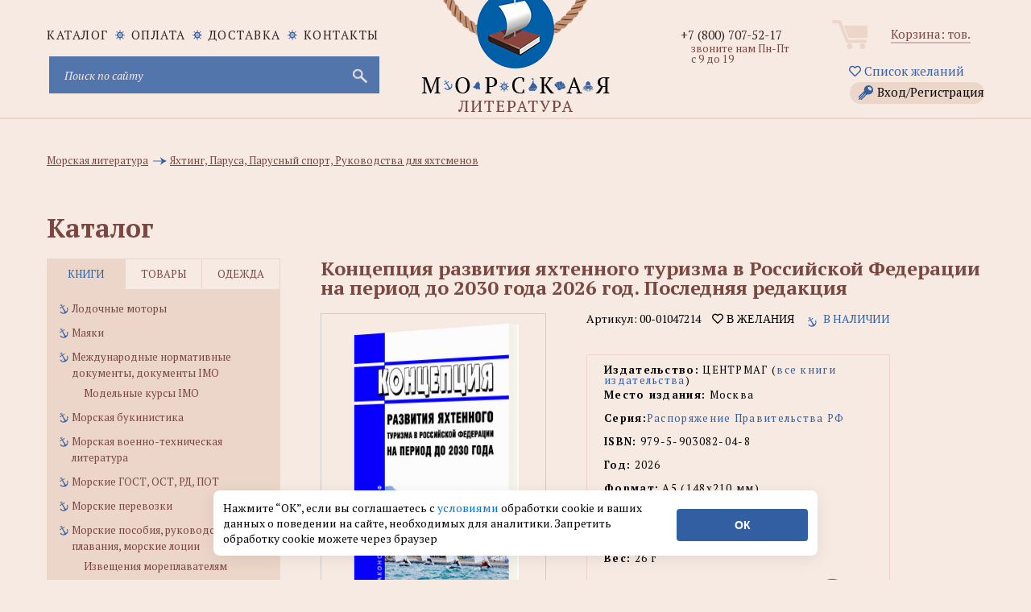

--- FILE ---
content_type: text/html; charset=utf-8
request_url: https://www.morkniga.ru/p841412.html
body_size: 21840
content:
<!DOCTYPE html>
<html lang="ru">
<head>
<meta http-equiv="Content-Type" content="text/html; charset=utf-8">
<meta name="viewport" content="width=device-width, initial-scale=1, shrink-to-fit=no">
<META name="robots" content="all">
<title>Концепция развития яхтенного туризма в Российской Федерации на период до 2030 года 2026 год. Последняя редакция - купить книгу в интернет-магазине МОРКНИГА по лучшим ценам! (00-01047214)</title>
<prefix="og: https://ogp.me/ns# article: https://ogp.me/ns/article# profile: https://ogp.me/ns/profile# fb: https://ogp.me/ns/fb#">
<meta data-n-head="true" property="og:type" content="website" />
<meta data-n-head="true" property="og:image" content="https://www.morkniga.ru/catalog/za29_171022.jpg" />
<meta data-n-head="true" property="og:image:type" content="image/jpeg" />
<meta data-n-head="true" property="og:image:alt" content="Концепция развития яхтенного туризма в Российской Федерации на период до 2030 года 2026 год. Последняя редакция - купить книгу в интернет-магазине МОРКНИГА по лучшим ценам! (00-01047214)" />
<meta data-n-head="true" property="og:title" content="Концепция развития яхтенного туризма в Российской Федерации на период до 2030 года 2026 год. Последняя редакция - купить книгу в интернет-магазине МОРКНИГА по лучшим ценам! (00-01047214)" />
<meta data-n-head="true" property="og:site_name" content="интернет-магазин морской литературы и морских товаров" />
<meta data-n-head="true" property="og:url" content="https://www.morkniga.ru/p841412.html" />
<meta data-n-head="true" property="og:description" content="Концепция развития яхтенного туризма в Российской Федерации на период до 2030 года 2026 год. Последняя редакция ISBN: 979-5-903082-04-8 купить книгу в интернет-магазине МОРКНИГА по лучшим ценам! Фото, описание, реальные отзывы. Доставка по России и в другие страны. Артикул: 00-01047214." />
<meta data-n-head="true" property="og:locale" content="ru_RU" />

<meta name="keywords" content="купить Концепция развития яхтенного туризма в Российской Федерации на период до 2030 года 2026 год. Последняя редакция, "><meta name="description" content="Концепция развития яхтенного туризма в Российской Федерации на период до 2030 года 2026 год. Последняя редакция ISBN: 979-5-903082-04-8 купить книгу в интернет-магазине МОРКНИГА по лучшим ценам! Фото, описание, реальные отзывы. Доставка по России и в другие страны. Артикул: 00-01047214."><meta name="viewport" content="width=device-width, initial-scale=1.0">
<META NAME="Author" CONTENT="Соколов Александр">
<META NAME="Generator" CONTENT="Handing">
<META NAME="Copyright" CONTENT="MORKNIGA">
<link rel="shortcut icon" href="https://www.morkniga.ru/favicon.ico" type="image/x-icon">
<link rel="icon" href="https://www.morkniga.ru/pict/morkniga.png" sizes="144x144" type="image/png">
<link rel="icon" href="https://www.morkniga.ru/pict/logo.svg" sizes="any" type="image/svg+xml">
<link rel="apple-touch-icon" sizes="144x144" href="https://www.morkniga.ru/pict/morkniga.png">
<link rel="apple-touch-icon-precomposed" sizes="144x144" href="https://www.morkniga.ru/pict/morkniga.png">
<link rel="canonical" href="https://www.morkniga.ru/p841412.html"/>
<link href="https://www.morkniga.ru/css/owl.carousel.css" rel="stylesheet">
<link href="https://www.morkniga.ru/css/style.css" rel="stylesheet">
<link href="https://www.morkniga.ru/css/media.css" rel="stylesheet">
<!--[if lt IE 9]> <script src="js/html5.js"></script> <![endif]-->

<link href="https://www.morkniga.ru/css/jquery.formstyler.css" rel="stylesheet">
<link href="https://www.morkniga.ru/css/ui-calendar.css" rel="stylesheet">
<script src="https://www.morkniga.ru/js/jquery-1.9.1.min.js"></script>
<script> const path = 'https://www.morkniga.ru';</script>
<!-- Yandex.Metrika counter -->
<script type="text/javascript" >
(function(m,e,t,r,i,k,a){m[i]=m[i]||function(){(m[i].a=m[i].a||[]).push(arguments)};
m[i].l=1*new Date();k=e.createElement(t),a=e.getElementsByTagName(t)[0],k.async=1,k.src=r,a.parentNode.insertBefore(k,a)})
(window, document, "script", "https://mc.yandex.ru/metrika/tag.js", "ym");

ym(7137799, "init", {
clickmap:true,
trackLinks:true,
accurateTrackBounce:true,
webvisor:true,
ecommerce:"dataLayer"
});
</script>
<noscript><div><img src="https://mc.yandex.ru/watch/7137799" style="position:absolute; left:-9999px;" alt="" /></div></noscript>
<!-- /Yandex.Metrika counter -->
<link href="https://www.morkniga.ru/css/top_menu.css" rel="stylesheet">
<meta name="yandex-verification" content="2b5a66f5639df942" />
</head>


<body>
<script>
const PATH = "https://www.morkniga.ru/";
</script>
<div class="main_header">
<a href="https://www.morkniga.ru/" class="logo"></a>
<div class="container">
<div class="site_nav" >
<div class="nav">
<ul class="site_menu clear">
<li ><a href="https://www.morkniga.ru/katalog.html">каталог</a></li>
<li><a href="https://www.morkniga.ru/pay.html">Оплата</a></li>
<li><a href="https://www.morkniga.ru/delivery.html">Доставка</a></li>
<li><a href="https://www.morkniga.ru/information_pages/contact.php">Контакты</a></li>
</ul>
</div>
<div style="clear: both;"></div>


<noindex>
<form action="https://www.morkniga.ru/search/" method="post" class="search_form">
<input type="text" placeholder="Поиск по сайту" name="search" id="search" class="poisk-stroka" autocomplete="off" autocorrect="off" autocapitalize="off" spellcheck="false">
<i class="fas fa-times" id="clearSearch" style="font-size: 1.5em;margin-right: 25px; margin-top: 12px;" ></i>
<input type="submit" value="">
</form>


<style>
#clearSearch {
color: #c9c9d4;
width: 46px;
height: 46px;
background: none;
position: absolute;
right: 0;
top: 0;
border: none;
cursor: pointer;
display: none;
}
</style>




<div id="podskaz" ><ul class="poisk-podskazka"></ul><div style="clear: both;"></div></div>
</noindex>
</div><!--site_nav-->
<div class="user_block clear" align="center">
<div class="cart">
<a href="https://www.morkniga.ru/korzina.html">Корзина: <span id="col_tovarov"></span> тов.</a><br />

</div><!--cart-->
<a href="https://www.morkniga.ru/wishlist.html" style="margin: 3px 3px 10px 3px;"><i class="far fa-heart"></i> Список желаний</a>
<a href="#" class="lk_link" onclick="poyavis_lk('for_lk');">Вход/Регистрация</a>
<div id="for_lk" >
Гость<br />

<i class="fas fa-sign-in-alt"></i> Войти 

<input type="text" id="email_vhod" placeholder="Login (email)">
<input type="password" id="pass_vhod" placeholder="Пароль">
<input type="submit" value="Войти" id="vhod">
<div id="_mess"></div>
<hr />
<a href="https://www.morkniga.ru/registration/" >Зарегистрироваться</a><br />
<a href="https://www.morkniga.ru/remember_password/" >Восстановить пароль</a><br />
</div>
<div id="back" class="back" onclick="poyavis_lk('for_lk');"></div>


</div><!--user_block-->
<div class="phone_block">

<div class="phone"><a href="tel:+78007075217">+7 (800) 707-52-17</a></div>

<div class="worktime">звоните нам Пн-Пт с 9 до 19</div>
<!--<div class="callback"><span>Позвонить вам?</span></div>-->


</div><!--phone_block-->


</div>

</div><!--main_header-->
<link href="fancybox/jquery.fancybox.css" rel="stylesheet">
<link href="css/tovar.css" rel="stylesheet">

<script>
function cat()
{
	$('.i_tab>div').removeClass('active')
	$('.it_left').addClass('active');
	$('.tabs_main').hide();
	$('.tabs_main:eq(0)').show();
	$("ul.catalog_menu li>a:contains("+$("#pokaz li:last").text().trim()+")").addClass('active')
}

$(document).ready(function(){

	setTimeout('cat();', 500)


});
</script>

    <div class="main_content_wrap">
        <div class="container">
            <div class="breadcrumbs" style="padding-top: 30px; clear: both; margin-bottom: 15px;">
                <ul id="pokaz" itemscope itemtype="https://schema.org/BreadcrumbList" style="width: 100%; ">

					
	<li itemprop="itemListElement" itemscope itemtype="https://schema.org/ListItem">
		<a itemprop="item" href="https://www.morkniga.ru/r401-1.html" title="Перейти в раздел: Морская литература">
			<span itemprop="name">Морская литература</span>
		</a>
		<meta itemprop="position" content="1" />
	</li>
	<li itemprop="itemListElement" itemscope itemtype="https://schema.org/ListItem">
		<a itemprop="item" href="https://www.morkniga.ru/r811745-1.html" title="Перейти в раздел: Яхтинг, Паруса, Парусный спорт, Руководства для яхтсменов">
			<span itemprop="name">Яхтинг, Паруса, Парусный спорт, Руководства для яхтсменов</span>
		</a>
		<meta itemprop="position" content="2" />
	</li>                </ul>
            </div><!--breadcrumbs-->
            <div id="catal" class="title">Каталог<span id="verh_str">&#9650;</span><span id="niz_str">&#9660;</span></div><!--title-->
            <aside class="left_sidebar">
                <div class="sidebar_menu tabs">
                    <div class="i_tab clear">
                        <div class="it_left active">книги</div>
                        <div class="it_center">товары</div>
                        <div class="it_right">одежда</div>
                    </div>
                    <div class="tabs_content" id="tabs_content">
                        
                            
<div class="tabs_main">
				<ul class="catalog_menu"><li><a href="https://www.morkniga.ru/r811732-1.html" title="Лодочные моторы" >Лодочные моторы</a></li>
		 <li><a href="https://www.morkniga.ru/r822181-1.html" title="Маяки" >Маяки</a></li>
		 <li><a href="https://www.morkniga.ru/r1631-1.html" title="Международные нормативные документы, документы IMO" >Международные нормативные документы, документы IMO</a><ul class="sub_menu">
				 <li><a href="https://www.morkniga.ru/r822169-1.html" title="Модельные курсы IMO" >Модельные курсы IMO</a></li>
					 </ul>
				 </li>
		 <li><a href="https://www.morkniga.ru/r817807-1.html" title="Морская букинистика" >Морская букинистика</a></li>
		 <li><a href="https://www.morkniga.ru/r765-1.html" title="Морская военно-техническая литература" >Морская военно-техническая литература</a></li>
		 <li><a href="https://www.morkniga.ru/r822194-1.html" title="Морские ГОСТ, ОСТ, РД, ПОТ" >Морские ГОСТ, ОСТ, РД, ПОТ</a></li>
		 <li><a href="https://www.morkniga.ru/r200934-1.html" title="Морские перевозки" >Морские перевозки</a></li>
		 <li><a href="https://www.morkniga.ru/r822173-1.html" title="Морские пособия, руководства для плавания, морские лоции" >Морские пособия, руководства для плавания, морские лоции</a><ul class="sub_menu">
				 <li><a href="https://www.morkniga.ru/r822183-1.html" title="Извещения мореплавателям" >Извещения мореплавателям</a></li>
					 </ul>
				 </li>
		 <li><a href="https://www.morkniga.ru/r822217-1.html" title="Морские профессиональные стандарты" >Морские профессиональные стандарты</a></li>
		 <li><a href="https://www.morkniga.ru/r200933-1.html" title="Морские словари, энциклопедии, справочники, альбомы, атласы" >Морские словари, энциклопедии, справочники, альбомы, атласы</a></li>
		 <li><a href="https://www.morkniga.ru/r762-1.html" title="Морские узлы, такелажные работы" >Морские узлы, такелажные работы</a></li>
		 <li><a href="https://www.morkniga.ru/r133-1.html" title="Морское право" >Морское право</a></li>
		 <li><a href="https://www.morkniga.ru/r59-1.html" title="Морской английский, немецкий язык (словари, учебники и пр.)" >Морской английский, немецкий язык (словари, учебники и пр.)</a></li>
		 <li><a href="https://www.morkniga.ru/r200932-1.html" title="Нормативная, техническая, литература для рыбаков, студентов рыбохозяйственных ВУЗов" >Нормативная, техническая, литература для рыбаков, студентов рыбохозяйственных ВУЗов</a></li>
		 <li><a href="https://www.morkniga.ru/r57-1.html" title="Нормативные документы по безопасности мореплавания" >Нормативные документы по безопасности мореплавания</a></li>
		 <li><a href="https://www.morkniga.ru/r778-1.html" title="Нормативные документы по военно-морскому флоту" >Нормативные документы по военно-морскому флоту</a></li>
		 <li><a href="https://www.morkniga.ru/r1685-1.html" title="Нормативные документы по морским перевозкам грузов" >Нормативные документы по морским перевозкам грузов</a></li>
		 <li><a href="https://www.morkniga.ru/r1793-1.html" title="Нормативные документы по проблемам защиты морской среды от загрязнений" >Нормативные документы по проблемам защиты морской среды от загрязнений</a></li>
		 <li><a href="https://www.morkniga.ru/r1687-1.html" title="Нормативные документы по радиосвязи на морском транспорте" >Нормативные документы по радиосвязи на морском транспорте</a></li>
		 <li><a href="https://www.morkniga.ru/r201632-1.html" title="Нормативные документы РФ по морскому флоту" >Нормативные документы РФ по морскому флоту</a></li>
		 <li><a href="https://www.morkniga.ru/r200078-1.html" title="Океанология, гидрология, морская геология" >Океанология, гидрология, морская геология</a></li>
		 <li><a href="https://www.morkniga.ru/r200793-1.html" title="Порты" >Порты</a></li>
		 <li><a href="https://www.morkniga.ru/r822249-1.html" title="Программы подготовки для членов экипажей судов" >Программы подготовки для членов экипажей судов</a></li>
		 <li><a href="https://www.morkniga.ru/r817223-1.html" title="Проформы чартеров" >Проформы чартеров</a></li>
		 <li><a href="https://www.morkniga.ru/r119-1.html" title="Речной флот" >Речной флот</a></li>
		 <li><a href="https://www.morkniga.ru/r811729-1.html" title="Речные карты и лоции" >Речные карты и лоции</a></li>
		 <li><a href="https://www.morkniga.ru/r202167-1.html" title="Российский Морской Регистр Судоходства" >Российский Морской Регистр Судоходства</a></li>
		 <li><a href="https://www.morkniga.ru/r811730-1.html" title="Российский Речной Регистр" >Российский Речной Регистр</a></li>
		 <li><a href="https://www.morkniga.ru/r811731-1.html" title="Самостоятельная постройка катеров и лодок" >Самостоятельная постройка катеров и лодок</a></li>
		 <li><a href="https://www.morkniga.ru/r786-1.html" title="Судовая, корабельная радиосвязь, ГМССБ" >Судовая, корабельная радиосвязь, ГМССБ</a></li>
		 <li><a href="https://www.morkniga.ru/r203215-1.html" title="Судовые журналы и бланки, морские канцелярские товары" >Судовые журналы и бланки, морские канцелярские товары</a><ul class="sub_menu">
				 <li><a href="https://www.morkniga.ru/r818660-1.html" title="Портовые журналы и бланки" >Портовые журналы и бланки</a></li>
					 </ul>
				 </li>
		 <li><a href="https://www.morkniga.ru/r822178-1.html" title="Судовые повара, коки" >Судовые повара, коки</a></li>
		 <li><a href="https://www.morkniga.ru/r787-1.html" title="Судостроение и судоремонт" >Судостроение и судоремонт</a></li>
		 <li><a href="https://www.morkniga.ru/r200179-1.html" title="Танкеры, газовозы, перевозка наливных грузов морем" >Танкеры, газовозы, перевозка наливных грузов морем</a></li>
		 <li><a href="https://www.morkniga.ru/r820899-1.html" title="Техническая документация" >Техническая документация</a></li>
		 <li><a href="https://www.morkniga.ru/r1-1.html" title="Техническая, учебная, справочная и эксплуатационная литература по морскому флоту" >Техническая, учебная, справочная и эксплуатационная литература по морскому флоту</a></li>
		 <li><a href="https://www.morkniga.ru/r218-1.html" title="Художественная, публицистическая и историческая" >Художественная, публицистическая и историческая</a><ul class="sub_menu">
				 <li><a href="https://www.morkniga.ru/r800851-1.html" title="А. Покровский" >А. Покровский</a></li>
					 <li><a href="https://www.morkniga.ru/r821515-1.html" title="В. Конецкий" >В. Конецкий</a></li>
					 <li><a href="https://www.morkniga.ru/r822214-1.html" title="В. Шигин" >В. Шигин</a></li>
					 <li><a href="https://www.morkniga.ru/r822171-1.html" title="Детская морская литература" >Детская морская литература</a></li>
					 <li><a href="https://www.morkniga.ru/r821514-1.html" title="Л. Скрягин" >Л. Скрягин</a></li>
					 <li><a href="https://www.morkniga.ru/r821856-1.html" title="Морские списки, морские мартирологи, морские персоналии" >Морские списки, морские мартирологи, морские персоналии</a></li>
					 <li><a href="https://www.morkniga.ru/r821513-1.html" title="Н. Каланов" >Н. Каланов</a></li>
					 <li><a href="https://www.morkniga.ru/r800852-1.html" title="Н. Черкашин" >Н. Черкашин</a></li>
					 </ul>
				 </li>
		 <li><a href="https://www.morkniga.ru/r763-1.html" title="Экономика морского флота, морское страхование" >Экономика морского флота, морское страхование</a></li>
		 <li><a href="https://www.morkniga.ru/r205024-1.html" title="Яхтенные журналы" >Яхтенные журналы</a></li>
		 <li><a href="https://www.morkniga.ru/r811745-1.html" title="Яхтинг, Паруса, Парусный спорт, Руководства для яхтсменов" >Яхтинг, Паруса, Парусный спорт, Руководства для яхтсменов</a><ul class="sub_menu">
				 <li><a href="https://www.morkniga.ru/r806009-1.html" title="Книги для яхтсменов на английском" >Книги для яхтсменов на английском</a></li>
					 </ul>
				 </li>
		 <li><a href="https://www.morkniga.ru/r200178-1.html" title="Борьба с пожарами и водой на кораблях и судах, аварийно-спасательное имущество" >Борьба с пожарами и водой на кораблях и судах, аварийно-спасательное имущество</a></li>
		 <li><a href="https://www.morkniga.ru/r985-1.html" title="Водолазное дело, подводное плавание, дайвинг" >Водолазное дело, подводное плавание, дайвинг</a></li>
		 <li><a href="https://www.morkniga.ru/r822180-1.html" title="Гидрометеорология, погода на море" >Гидрометеорология, погода на море</a></li>
		 <li><a href="https://www.morkniga.ru/r822167-1.html" title="Ихтиология, рыбоводство, рыболовство, рыбалка" >Ихтиология, рыбоводство, рыболовство, рыбалка</a><ul class="sub_menu">
				 <li><a href="https://www.morkniga.ru/r822218-1.html" title="Рыболовные снасти" >Рыболовные снасти</a></li>
					 </ul>
				 </li>
		 <li><a href="https://www.morkniga.ru/r822177-1.html" title="Календари" >Календари</a></li>
		 <li><a href="https://www.morkniga.ru/r200624-1.html" title="Карты" >Карты</a><ul class="sub_menu">
				 <li><a href="https://www.morkniga.ru/r822176-1.html" title="Морские навигационные карты" >Морские навигационные карты</a></li>
					 <li><a href="https://www.morkniga.ru/r200794-1.html" title="Настенные карты, глобусы" >Настенные карты, глобусы</a></li>
					 <li><a href="https://www.morkniga.ru/r821194-1.html" title="Электронные карты C-MAP" >Электронные карты C-MAP</a></li>
					 </ul>
				 </li>
		 <li><a href="https://www.morkniga.ru/r77-1.html" title="Литература для судовых механиков, электриков и т.д" >Литература для судовых механиков, электриков и т.д</a></li>
		 <li><a href="https://www.morkniga.ru/r49-1.html" title="Литература по навигации" >Литература по навигации</a></li>
		 <li><a href="https://www.morkniga.ru/r764-1.html" title="Литература по парусникам и судомоделированию" >Литература по парусникам и судомоделированию</a></li>
		 <li><a href="https://www.morkniga.ru/r811746-1.html" title="Маломерные суда. Гидроциклы. Экзамены, Права ГИМС" >Маломерные суда. Гидроциклы. Экзамены, Права ГИМС</a></li>
		 <li><a href="https://www.morkniga.ru/r3699-1.html" title="Медицина для моряков" >Медицина для моряков</a></li>
		 <li><a href="https://www.morkniga.ru/r383-1.html" title="Журналы, сборники, периодика" >Журналы, сборники, периодика</a></li>
		 </ul></div>
				 <div class="tabs_main">
				<ul class="catalog_menu"><li><a href="https://www.morkniga.ru/r822179-1.html" title="Водолазные товары" >Водолазные товары</a></li>
		 <li><a href="https://www.morkniga.ru/r3230-1.html" title="Модели кораблей и судов" >Модели кораблей и судов</a><ul class="sub_menu">
				 <li><a href="https://www.morkniga.ru/r822193-1.html" title="Бумажные модели кораблей и судов" >Бумажные модели кораблей и судов</a></li>
					 <li><a href="https://www.morkniga.ru/r818276-1.html" title="Сборные модели кораблей" >Сборные модели кораблей</a></li>
					 </ul>
				 </li>
		 <li><a href="https://www.morkniga.ru/r822147-1.html" title="Морские артефакты" >Морские артефакты</a></li>
		 <li><a href="https://www.morkniga.ru/r817247-1.html" title="Морские картины" >Морские картины</a></li>
		 <li><a href="https://www.morkniga.ru/r822211-1.html" title="Морские ключницы" >Морские ключницы</a></li>
		 <li><a href="https://www.morkniga.ru/r822220-1.html" title="Морские плакаты" >Морские плакаты</a></li>
		 <li><a href="https://www.morkniga.ru/r1289-1.html" title="Морские программы, книги на CD" >Морские программы, книги на CD</a></li>
		 <li><a href="https://www.morkniga.ru/r822166-1.html" title="Морские стенды и коллажи" >Морские стенды и коллажи</a></li>
		 <li><a href="https://www.morkniga.ru/r203282-1.html" title="Морские сувениры" >Морские сувениры</a><ul class="sub_menu">
				 <li><a href="https://www.morkniga.ru/r807207-1.html" title="Гудки и сигналы" >Гудки и сигналы</a></li>
					 <li><a href="https://www.morkniga.ru/r807208-1.html" title="Карты, кости, домино" >Карты, кости, домино</a></li>
					 <li><a href="https://www.morkniga.ru/r807209-1.html" title="Кают-компания" >Кают-компания</a></li>
					 <li><a href="https://www.morkniga.ru/r807210-1.html" title="Компасы" >Компасы</a></li>
					 <li><a href="https://www.morkniga.ru/r807211-1.html" title="Лампы судовые" >Лампы судовые</a></li>
					 <li><a href="https://www.morkniga.ru/r807212-1.html" title="Лупы" >Лупы</a></li>
					 <li><a href="https://www.morkniga.ru/r822150-1.html" title="Маяки" >Маяки</a></li>
					 <li><a href="https://www.morkniga.ru/r822051-1.html" title="Морские брелоки" >Морские брелоки</a></li>
					 <li><a href="https://www.morkniga.ru/r822204-1.html" title="Морские кружки" >Морские кружки</a></li>
					 <li><a href="https://www.morkniga.ru/r807206-1.html" title="Морские таблички (Nautical brass signs)" >Морские таблички (Nautical brass signs)</a></li>
					 <li><a href="https://www.morkniga.ru/r807214-1.html" title="Пепельницы, портсигары" >Пепельницы, портсигары</a></li>
					 <li><a href="https://www.morkniga.ru/r807215-1.html" title="Песочные часы" >Песочные часы</a></li>
					 <li><a href="https://www.morkniga.ru/r807213-1.html" title="Подарочные наборы" >Подарочные наборы</a></li>
					 <li><a href="https://www.morkniga.ru/r807218-1.html" title="Подзорные трубы и бинокли" >Подзорные трубы и бинокли</a></li>
					 <li><a href="https://www.morkniga.ru/r807216-1.html" title="Рынды и морские колокольчики" >Рынды и морские колокольчики</a></li>
					 <li><a href="https://www.morkniga.ru/r807217-1.html" title="Секстаны" >Секстаны</a></li>
					 <li><a href="https://www.morkniga.ru/r807219-1.html" title="Часы морские" >Часы морские</a></li>
					 <li><a href="https://www.morkniga.ru/r807220-1.html" title="Штурвалы" >Штурвалы</a></li>
					 </ul>
				 </li>
		 <li><a href="https://www.morkniga.ru/r817323-1.html" title="Оборудование для судов" >Оборудование для судов</a><ul class="sub_menu">
				 <li><a href="https://www.morkniga.ru/r822216-1.html" title="Весла" >Весла</a></li>
					 </ul>
				 </li>
		 <li><a href="https://www.morkniga.ru/r814539-1.html" title="Судовое навигационное оборудование" >Судовое навигационное оборудование</a></li>
		 <li><a href="https://www.morkniga.ru/r822219-1.html" title="Судовые пробки для шпигатов" >Судовые пробки для шпигатов</a></li>
		 <li><a href="https://www.morkniga.ru/r822151-1.html" title="Судовые электроприборы, электротовары, электро-радиодетали" >Судовые электроприборы, электротовары, электро-радиодетали</a></li>
		 <li><a href="https://www.morkniga.ru/r822148-1.html" title="Такелажные изделия, морские веревки, швартовые концы" >Такелажные изделия, морские веревки, швартовые концы</a><ul class="sub_menu">
				 <li><a href="https://www.morkniga.ru/r822197-1.html" title="Такелажный инструмент" >Такелажный инструмент</a></li>
					 </ul>
				 </li>
		 <li><a href="https://www.morkniga.ru/r3-1.html" title="Товары на прокат" >Товары на прокат</a></li>
		 <li><a href="https://www.morkniga.ru/r2-1.html" title="Товары по сниженным ценам" >Товары по сниженным ценам</a></li>
		 <li><a href="https://www.morkniga.ru/r205023-1.html" title="Штурманские приборы, измерительные инструменты" >Штурманские приборы, измерительные инструменты</a><ul class="sub_menu">
				 <li><a href="https://www.morkniga.ru/r822195-1.html" title="Анемометры" >Анемометры</a></li>
					 <li><a href="https://www.morkniga.ru/r822202-1.html" title="Барографы и запчасти к ним" >Барографы и запчасти к ним</a></li>
					 <li><a href="https://www.morkniga.ru/r822203-1.html" title="Барометры судовые" >Барометры судовые</a></li>
					 <li><a href="https://www.morkniga.ru/r822199-1.html" title="Компасы" >Компасы</a></li>
					 <li><a href="https://www.morkniga.ru/r822170-1.html" title="Курвиметры" >Курвиметры</a></li>
					 <li><a href="https://www.morkniga.ru/r822198-1.html" title="Прокладочный инструмент, морские линейки" >Прокладочный инструмент, морские линейки</a></li>
					 <li><a href="https://www.morkniga.ru/r822201-1.html" title="Секстаны и протракторы" >Секстаны и протракторы</a></li>
					 <li><a href="https://www.morkniga.ru/r822200-1.html" title="Хронометры, палубные часы" >Хронометры, палубные часы</a></li>
					 </ul>
				 </li>
		 <li><a href="https://www.morkniga.ru/r1193-1.html" title="Флаги, вымпелы" >Флаги, вымпелы</a><ul class="sub_menu">
				 <li><a href="https://www.morkniga.ru/r821497-1.html" title="Вымпелы (в т.ч. кораблей и судов)" >Вымпелы (в т.ч. кораблей и судов)</a></li>
					 <li><a href="https://www.morkniga.ru/r822208-1.html" title="Судовые флаги" >Судовые флаги</a></li>
					 </ul>
				 </li>
		 <li><a href="https://www.morkniga.ru/r3692-1.html" title="Знаки безопасности ИМО, знаки ВВП, трафареты" >Знаки безопасности ИМО, знаки ВВП, трафареты</a><ul class="sub_menu">
				 <li><a href="https://www.morkniga.ru/r822223-1.html" title="Знаки дополненные надписями" >Знаки дополненные надписями</a></li>
					 <li><a href="https://www.morkniga.ru/r200202-1.html" title="Знаки ОСПС" >Знаки ОСПС</a></li>
					 <li><a href="https://www.morkniga.ru/r822226-1.html" title="Знаки противопожарной безопасности" >Знаки противопожарной безопасности</a></li>
					 <li><a href="https://www.morkniga.ru/r822222-1.html" title="Знаки указывающие направление" >Знаки указывающие направление</a></li>
					 <li><a href="https://www.morkniga.ru/r822225-1.html" title="Символы судовых схем противопожарной защиты" >Символы судовых схем противопожарной защиты</a></li>
					 <li><a href="https://www.morkniga.ru/r822224-1.html" title="Символы, относящиеся к спасательным средствам и устройствам" >Символы, относящиеся к спасательным средствам и устройствам</a></li>
					 <li><a href="https://www.morkniga.ru/r4242-1.html" title="Символы, относящиеся к схемам противопожарной защиты" >Символы, относящиеся к схемам противопожарной защиты</a></li>
					 <li><a href="https://www.morkniga.ru/r4241-1.html" title="Символы, указывающие расположение аварийно-спасательного оборудования, мест сбора и посадки" >Символы, указывающие расположение аварийно-спасательного оборудования, мест сбора и посадки</a></li>
					 <li><a href="https://www.morkniga.ru/r822245-1.html" title="Трафареты" >Трафареты</a></li>
					 <li><a href="https://www.morkniga.ru/r822221-1.html" title="Цифры и буквы" >Цифры и буквы</a></li>
					 </ul>
				 </li>
		 </ul></div>
				 <div class="tabs_main">
				<ul class="catalog_menu"><li><a href="https://www.morkniga.ru/r822156-1.html" title="Брюки и юбки ВМФ" >Брюки и юбки ВМФ</a></li>
		 <li><a href="https://www.morkniga.ru/r818555-1.html" title="Бушлаты, шинели" >Бушлаты, шинели</a></li>
		 <li><a href="https://www.morkniga.ru/r822157-1.html" title="Галстуки, ремни, бляхи, ленты, пуговицы" >Галстуки, ремни, бляхи, ленты, пуговицы</a></li>
		 <li><a href="https://www.morkniga.ru/r822191-1.html" title="Детская морская одежда" >Детская морская одежда</a><ul class="sub_menu">
				 <li><a href="https://www.morkniga.ru/r822248-1.html" title="Береты" >Береты</a></li>
					 </ul>
				 </li>
		 <li><a href="https://www.morkniga.ru/r822158-1.html" title="Медали, кокарды, жетоны" >Медали, кокарды, жетоны</a></li>
		 <li><a href="https://www.morkniga.ru/r815345-1.html" title="Морские головные уборы" >Морские головные уборы</a><ul class="sub_menu">
				 <li><a href="https://www.morkniga.ru/r822240-1.html" title="Аксессуары для г/у" >Аксессуары для г/у</a></li>
					 <li><a href="https://www.morkniga.ru/r822229-1.html" title="Балаклавы" >Балаклавы</a></li>
					 <li><a href="https://www.morkniga.ru/r822238-1.html" title="Банданы" >Банданы</a></li>
					 <li><a href="https://www.morkniga.ru/r822227-1.html" title="Бейсболки, кепки" >Бейсболки, кепки</a></li>
					 <li><a href="https://www.morkniga.ru/r822233-1.html" title="Береты, пилотки" >Береты, пилотки</a></li>
					 <li><a href="https://www.morkniga.ru/r822241-1.html" title="Бескозырки" >Бескозырки</a></li>
					 <li><a href="https://www.morkniga.ru/r822243-1.html" title="Бескозырки" >Бескозырки</a></li>
					 <li><a href="https://www.morkniga.ru/r822242-1.html" title="Капитанки" >Капитанки</a></li>
					 <li><a href="https://www.morkniga.ru/r822236-1.html" title="Каски" >Каски</a></li>
					 <li><a href="https://www.morkniga.ru/r822237-1.html" title="Кепи" >Кепи</a></li>
					 <li><a href="https://www.morkniga.ru/r822232-1.html" title="Козырьки" >Козырьки</a></li>
					 <li><a href="https://www.morkniga.ru/r822234-1.html" title="Панамы" >Панамы</a></li>
					 <li><a href="https://www.morkniga.ru/r822228-1.html" title="Фуражки" >Фуражки</a></li>
					 <li><a href="https://www.morkniga.ru/r822230-1.html" title="Шапки" >Шапки</a></li>
					 <li><a href="https://www.morkniga.ru/r822231-1.html" title="Шапки-ушанки" >Шапки-ушанки</a></li>
					 <li><a href="https://www.morkniga.ru/r822239-1.html" title="Шлемы" >Шлемы</a></li>
					 <li><a href="https://www.morkniga.ru/r822235-1.html" title="Шляпы" >Шляпы</a></li>
					 </ul>
				 </li>
		 <li><a href="https://www.morkniga.ru/r822154-1.html" title="Нагрудные знаки различия, значки" >Нагрудные знаки различия, значки</a></li>
		 <li><a href="https://www.morkniga.ru/r822149-1.html" title="Наплечные знаки различия, погоны" >Наплечные знаки различия, погоны</a></li>
		 <li><a href="https://www.morkniga.ru/r822153-1.html" title="Нарукавные знаки различия, нашивки" >Нарукавные знаки различия, нашивки</a></li>
		 <li><a href="https://www.morkniga.ru/r817345-1.html" title="Наручники" >Наручники</a></li>
		 <li><a href="https://www.morkniga.ru/r822159-1.html" title="Обувь для яхтсменов" >Обувь для яхтсменов</a></li>
		 <li><a href="https://www.morkniga.ru/r817342-1.html" title="Пиратская атрибутика" >Пиратская атрибутика</a><ul class="sub_menu">
				 <li><a href="https://www.morkniga.ru/r822247-1.html" title="Бейсболки" >Бейсболки</a></li>
					 </ul>
				 </li>
		 <li><a href="https://www.morkniga.ru/r822155-1.html" title="Повседневная одежда в морском стиле" >Повседневная одежда в морском стиле</a></li>
		 <li><a href="https://www.morkniga.ru/r822215-1.html" title="Прикольные значки" >Прикольные значки</a></li>
		 <li><a href="https://www.morkniga.ru/r822162-1.html" title="Роба, костюмы, спецодежда" >Роба, костюмы, спецодежда</a></li>
		 <li><a href="https://www.morkniga.ru/r822160-1.html" title="Рубашки ВМФ" >Рубашки ВМФ</a></li>
		 <li><a href="https://www.morkniga.ru/r822161-1.html" title="Свитера, кителя, куртки, тужурки, форменки, фланелевки" >Свитера, кителя, куртки, тужурки, форменки, фланелевки</a></li>
		 <li><a href="https://www.morkniga.ru/r817329-1.html" title="Тельняшки" >Тельняшки</a><ul class="sub_menu">
				 <li><a href="https://www.morkniga.ru/r822246-1.html" title="Комбинезоны" >Комбинезоны</a></li>
					 </ul>
				 </li>
		 </ul></div>
				    </div><!--tabs_content-->
                </div><!--tabs-->
            </aside><!--left_sidebar-->
			            <div class="content_right">

							<style>.df {display: flex;}</style>
				<div class="df"> 
                <h1 class="sm_title" id="dmi2">Концепция развития яхтенного туризма в Российской Федерации на период до 2030 года 2026 год. Последняя редакция</h1>
				<label id="wbMarkers">
				</label>
				<label id="ozMarkers">
				</label>
				<label id="ymMarkers">
				
				</label>
				</div>
				
			

				
   
   
<div class="tovar clear" >








                    <div class="pr_info" >
					                    					<!--Галерея-->
					<script src="https://www.morkniga.ru/galerey/galerey.js"></script>
					<link rel="stylesheet" type="text/css" href="https://www.morkniga.ru/galerey/galerey.css">
					<div class="tovar_slider" >
                        <div class="slider_top" id="dmi">
								<img id="main-image" src="https://www.morkniga.ru/catalog/za30_171022_3d_p.jpg" alt="" />
								   <div style="display: none;">
										<img itemprop="image" id="main-image2" src="https://www.morkniga.ru/catalog/za30_171022_3d_z.jpg" alt="'.$ogl.'" title="'.$ogl.'">
										<img itemprop="image" id="main-image3" src="https://www.morkniga.ru/catalog/za30_171022_3d_b.jpg" alt="'.$ogl.'" title="'.$ogl.'">
										<script id="model"  type="text/javascript"  src="https://www.morkniga.ru/js/3d-model.js"></script>
										<link href="https://www.morkniga.ru/css/3d-model.css" rel="stylesheet" type="text/css">
									</div>


						</div>
                        <div class="slider_top" >
								
								<a style="text-decoration: none;" class="mygal" data-galerey="gallery1" href="https://www.morkniga.ru/catalog/za30_171022.jpg">
								<img style="display: inline-block;" class="dop-img" src="https://www.morkniga.ru/catalog/sza30_171022.jpg" ></a>

								
								<a style="text-decoration: none;" class="mygal" data-galerey="gallery1" href="https://www.morkniga.ru/catalog/za29_171022.jpg">
								<img style="display: inline-block;" class="dop-img" src="https://www.morkniga.ru/catalog/sza29_171022.jpg" ></a>

														</div>
						
						  						
					</div>
					                        <div class="pr_top clear">
                            <div class="art float_l">Артикул: <span id="articul">00-01047214</span></div>
                            <div class="availability float_r">
                           <i class="far fa-heart"  id="wish"  onclick="whsh('841412')"  operation="add" title="добавить в желания"> в желания</i>     <span>В наличии</span>
                            </div>
							</div><!--pr_top-->
							                          <div class="pr_box opisanie-blok" style="display: grid; margin-top: 10px;">
							
							
							
							
							

								

								
																	<div class="form_label"><span style="font-weight: bold;">Издательство:</span> ЦЕНТРМАГ (<a  href="https://www.morkniga.ru/publisher34181-1.html">все книги издательства</a>)</div>
																									<div class="form_label"><span style="font-weight: bold;">Место издания:</span> Москва</div>
								

																									<div class="form_label"><span style="font-weight: bold;">Серия:</span>  <a href="https://www.morkniga.ru/series/rasporyazhenie-pravitelstva-rf/">Распоряжение Правительства РФ</a></div>
									
																
								

								

																	<div class="form_label"><span style="font-weight: bold;">ISBN:</span> 979-5-903082-04-8</div>
								
								
																	<div class="form_label"><span style="font-weight: bold;">Год:</span> 2026</div>
								
																	<div class="form_label"><span style="font-weight: bold;">Формат:</span> А5 (148x210 мм)</div>
								
								
									<div class="form_label"><span style="font-weight: bold;" class="prop-name">Переплет:</span> <span class="prop-val">Мягкая обложка</span></div>
								
																	<div class="form_label"><span style="font-weight: bold;">Страниц:</span> 20</div>
								
								<div class="form_label"><span style="font-weight: bold;">Вес:</span> 26 г</div>
																<div align="right"><div class="actuality"><span class="info-title">Статус: действующий</span></div></div>						
						
											
						</div>
						



						<div class="pr_bott clear">
							<input type="hidden" id="calc_params" value="" />

																												
							
								
								
							<div class="pr_price"><span><b id="kcena">220</b> <i class="rub" >P</i></span></div>
							<div class="spinner">
                                <div class="spin spin_down">-</div>
                                <input id="kol" type="text" value="1">
                                <div class="spin spin_up">+</div>
                            </div>
                            <div class="pr_buy" id="dmi">
                                <a class="blue_butt" id="fly" href="#">Купить</a>
                            </div>

                            
                                
                            
							
							
							

				<script>
				function calc()
				{
					if( $("#sto").val()>0 ) {skidka_opt($("#stoCena").val(),$("#kol").val());}
				}
				</script>							
							
															
														
							

                        </div><!--pr_bott-->
						
						
						
						
						
													
						
					
						
						
                      

<style>



.flscr {
	    width: 100%;
    height: 100%;
    display: block;

	    position: fixed;
    bottom: 0;
    right: 0;

	    top: 0;
    left: 0;


    z-index: 8010;
}

.nscr {
	    width: 100%;
    height: 468px;
    display: block;

	    position: relative;
    bottom: auto;
    right: auto;

	    top: auto;
    left: auto;


    z-index: 8010;
}

</style>


<script>
$(document).ready(function(){


		var button=$('span:contains(Во весь экран)').parent();

		$(".button").click(function(){
					console.log("sdads");
		});
console.log('read');
    } );


</script>




						
                    </div><!--pr_info-->
                </div><!--tovar-->
				


				<script src="https://www.morkniga.ru/js/opt.js"></script>
				<input type="hidden" name="stoCena" id="stoCena" value="220" >
				



				<input type="hidden" id="kkorzina" value="841412" />
								<input type="hidden" name="time" id="time" value="1768688572" >
				<input type="hidden" name="ctrl" id="ctrl" value="bdc7e33aa9e44a6e079a165d227faed3" >
				

				

				<div class="description skachat" style="padding-bottom: 0;">
							<script>
	$( document ).ready(function(){
	  $( ".read_books" ).click(function(){ 
	    $( ".fils" ).toggle();
		if($('.read_books').hasClass('active_read')){
        $('.read_books').removeClass('active_read')
    } else {
        $('.read_books').addClass('active_read')
    }
		
	  });
	});
	
	
		</script>
<style>

.active_read{
	    background-color: #ECD6C9 !important;
		border-radius: 10px !important;
		outline:none;
	
}

.read_books{
	cursor: pointer;
	height: 50px; 
	outline:none;
	background-color: #F7EAE3; 
	border-radius: 10px; 
	font-size: large;
	box-shadow: 2px 2px 4px rgba(0, 0, 0, .4);
	position: relative;
  overflow: hidden;
}

.read_books:after {
  content: '';
  position: absolute;
  top: 50%;
  left: 50%;
  width: 5px;
  height: 5px;
  background: rgba(255, 255, 255, .5);
  opacity: 0;
  border-radius: 100%;
  transform: scale(1, 1) translate(-50%);
  transform-origin: 50% 50%;
}

@keyframes ripple {
  0% {
    transform: scale(0, 0);
    opacity: 1;
  }
  20% {
    transform: scale(40, 40);
    opacity: 1;
  }
  100% {
    opacity: 0;
    transform: scale(100, 100);
  }
}

.read_books:focus:not(:active)::after {
  animation: ripple 1s ease-out;
}

</style>

</fieldset><style>
.fils {display: none; margin: 15px auto;}
.fils legend {color: #7a4841; font-weight: 700;}
</style>                </div><!--description-->

								                <div class="description">
                    <!--<div class="form_label">Краткое описание</div>-->
                    <p><A href="http://www.centrmag.ru/catalog/aktualizirovannye-redakcii-normativnyh-dokumentov/" target=_blank>Документ продается с актуализацией на дату продажи!</A><br><EM>Распоряжение Правительства РФ от 14.10.2021 N 2897-р "Об утверждении Концепции развития яхтенного туризма в Российской Федерации на период до 2030 года"</EM><br>Концепция развития яхтенного туризма в Российской Федерации на период до 2030 года определяет цели и приоритетные направления развития яхтенного туризма в Российской Федерации в соответствии с законодательством Российской Федерации, а также с учетом международных норм, стандартов и сложившейся практики.<br>Основными целями Концепции являются популяризация и развитие яхтенного туризма на морских и речных объектах в Российской Федерации, разработка предложений по созданию сети марин (районов интенсивного яхтинга) и создание условий для расширения возможностей и повышения качественного уровня яхтенного туризма, водных видов спорта и прибрежного пассажирского судоходства, создания комфортной и доступной рекреационной среды, роста внутреннего и въездного туризма.<br><br><STRONG>Содержание</STRONG><br>Распоряжение Правительства РФ от 14.10.2021 N 2897-р "Об утверждении Концепции развития яхтенного туризма в Российской Федерации на период до 2030 года"<br>Концепция развития яхтенного туризма в Российской Федерации на период до 2030 года<br>I. Общие положения<br>II. Основные понятия<br>III. Международный опыт развития яхтенного туризма<br>IV. Современное состояние развития яхтенного туризма в Российской Федерации<br>V. Основные направления развития яхтенного туризма в Российской Федерации<br>VI. Нормативно-правовое регулирование в области яхтенного туризма<br>VII. Основные вызовы развития яхтенного туризма в Российской Федерации<br>VIII. Кадровое развитие яхтенного туризма<br>IX. Основные показатели эффективности яхтенного туризма в Российской Федерации<br>X. Реализация Концепции<br>XI. Финансовое обеспечение</p>
										<p></p>
                </div><!--description-->


				
<!--соцсети -->
<script defer src="//yastatic.net/es5-shims/0.0.2/es5-shims.min.js"></script>
<script defer src="//yastatic.net/share2/share.js"></script>
<div class="ya-share2" data-services="collections,vkontakte,facebook,odnoklassniki,moimir,twitter,linkedin,viber,whatsapp,skype,telegram" data-image="https://www.morkniga.ru/catalog/za29_171022.jpg"></div>
<!--Конец соцсети -->

				<form class="write_feedback clear">

                  					<div class="form_label"><h4>Здесь Вы можете оставить свой отзыв</h4></div>

				 
							<noindex><b>Чтобы оставить отзыв на товар Вам необходимо <a href="https://www.morkniga.ru/login.php">войти</a> или <a href="https://www.morkniga.ru/registration.php">зарегистрироваться</a> </b></noindex>
						 
                </form><!--write_feedback-->


				

            </div><!--content_right-->



<script type="text/javascript">
window.dataLayer = window.dataLayer || [];

dataLayer.push({
    "ecommerce": {
        "detail": {
            "products": [
                {
                    "id": "00-01047214",
                    "name" : "Концепция развития яхтенного туризма в Российской Федерации на период до 2030 года 2026 год. Последняя редакция",
                    "price": 220,
                    "brand": "Яндекс / Яndex",
                    "category": "Морская литература/Яхтинг, Паруса, Парусный спорт, Руководства для яхтсменов"
                }

            ]
        }
    }
});





function ecommerce_add_to_basket()
{
	dataLayer.push({
    "ecommerce": {
        "add": {
            "products": [
                {
                    "id": "00-01047214",
                    "name" : "Концепция развития яхтенного туризма в Российской Федерации на период до 2030 года 2026 год. Последняя редакция",
                    "price": 220,
                    "brand": "Яндекс / Яndex",
                    "category": "Морская литература/Яхтинг, Паруса, Парусный спорт, Руководства для яхтсменов",
                    "quantity": 1
                }
            ]
        }
    }
});
}


</script>

			   <script type="application/ld+json">
				{
					"@context": "https://schema.org/",
					"@type": "Product",
					"@id": "https://www.morkniga.ru/p841412.html",
					"name": "Концепция развития яхтенного туризма в Российской Федерации на период до 2030 года ",
					"image": "https://www.morkniga.ru/catalog/za29_171022.jpg",
					"description": "Документ продается с актуализацией на дату продажи!Распоряжение Правительства РФ от 14.10.2021 N 2897-р Об утверждении Концепции развития яхтенного туризма в Российской Федерации на период до 2030 годаКонцепция развития яхтенного туризма в Российской Федерации на период до 2030 года определяет цели и приоритетные направления развития яхтенного туризма в Российской Федерации в соответствии с законодательством Российской Федерации, а также с учетом международных норм, стандартов и сложившейся практики.Основными целями Концепции являются популяризация и развитие яхтенного туризма на морских и речных объектах в Российской Федерации, разработка предложений по созданию сети марин (районов интенсивного яхтинга) и создание условий для расширения возможностей и повышения качественного уровня яхтенного туризма, водных видов спорта и прибрежного пассажирского судоходства, создания комфортной и доступной рекреационной среды, роста внутреннего и въездного туризма.СодержаниеРаспоряжение Правительства РФ от 14.10.2021 N 2897-р Об утверждении Концепции развития яхтенного туризма в Российской Федерации на период до 2030 годаКонцепция развития яхтенного туризма в Российской Федерации на период до 2030 годаI. Общие положенияII. Основные понятияIII. Международный опыт развития яхтенного туризмаIV. Современное состояние развития яхтенного туризма в Российской ФедерацииV. Основные направления развития яхтенного туризма в Российской ФедерацииVI. Нормативно-правовое регулирование в области яхтенного туризмаVII. Основные вызовы развития яхтенного туризма в Российской ФедерацииVIII. Кадровое развитие яхтенного туризмаIX. Основные показатели эффективности яхтенного туризма в Российской ФедерацииX. Реализация КонцепцииXI. Финансовое обеспечение",
					"mpn": "00-01047214",
					"sku": "00-01047214",
					"brand": {
						"@type": "Brand",
						"name": "16"
					},
					"aggregateRating": {
						"@type": "AggregateRating",
						"ratingValue": "4.9",
						"bestRating": "5",
						"worstRating": "1",
						"ratingCount": "20",
						"reviewCount": "20"
					},
					"review": {
						"@type": "Review",
						"itemReviewed": {
							"@type": "Product",
							"@id": "https://www.morkniga.ru/p841412.html"
						},
						"author": {
							"@type": "Person",
														"name": "Анонимный покупатель"
						},
						"datePublished": "2017-12-13",
						"description": "Замечаний по качеству нет",
						"reviewRating": {
							"@type": "Rating",
							"bestRating": "5",
							"ratingValue": "4.9",
							"worstRating": "1"
						}
					},
					"offers": {
						"@type": "Offer",
						"url": "https://www.morkniga.ru/p841412.html",
						"priceCurrency": "RUB",
						"price": "220",
						"priceValidUntil": "2090-12-13",
						"itemCondition": "https://schema.org/NewCondition",
						"availability": "https://schema.org/InStock",
						"seller": {
							"@type": "Organization",
							"name": "MorKniga"
						},
						"hasMerchantReturnPolicy": {
							"@type": "MerchantReturnPolicy",
							"applicableCountry": "RU",
							"returnPolicyCategory": "https://schema.org/MerchantReturnFiniteReturnWindow",
							"merchantReturnDays": 14,
							"returnMethod": "https://schema.org/ReturnByMail",
							"returnFees": "https://schema.org/FreeReturn"
						},
						"shippingDetails": {
							"@type": "OfferShippingDetails",
							"shippingRate": {
								"@type": "MonetaryAmount",
								"value": 250,
								"currency": "RUB"
							},
							"shippingDestination": {
								"@type": "DefinedRegion",
								"addressCountry": "RU"
							},
							"deliveryTime": {
								"@type": "ShippingDeliveryTime",
								"businessDays": {
									"@type": "OpeningHoursSpecification",
									"dayOfWeek": [
										"https://schema.org/Monday",
										"https://schema.org/Tuesday",
										"https://schema.org/Wednesday",
										"https://schema.org/Thursday",
										"https://schema.org/Friday"
									]
								},
								"cutoffTime": "12:00:15Z",
								"handlingTime": {
									"@type": "QuantitativeValue",
									"minValue": 1,
									"maxValue": 2,
									"unitCode": "d"
								},
								"transitTime": {
									"@type": "QuantitativeValue",
									"minValue": 1,
									"maxValue": 10,
									"unitCode": "d"
								}			
							}
						}				
					}
				}
				</script>

				
        </div>
    </div><!--main_content_wrap-->

     <script>

        function captcha(){



         if($("#text").val().length<3){alert("Введите текст отзыва"); $("#text").focus(); return false;}



            $.ajax({
					  type: "POST",
					  url: "https://www.morkniga.ru/ajax/captcha.php",
					  data:
					  	{

					  	 respon : $("#g-recaptcha-response").val()



					    },

					  success: function(data){
                     if(data=="true") {add_otz();}
                     else {alert("Докажите что Вы не робот");}



					          }
					  });

			}


                function add_otz(){
            $.ajax({
					  type: "POST",
					  url: "https://www.morkniga.ru/ajax/add_otz.php",
					  data:
					  	{
                         id_book : "841412",
					  	 name : "Гость",
					  	 e_mail : "",
					  	 text : $("#text").val()


					    },

					  success: function(data){

                         alert("Ваш отзыв добавлен. Он появится после модерации.");

                          location.reload();
					          }
					  });

			}
     </script>


<style>
.form_label {clear: both; margin-bottom: 5px;}

</style>

<style>
#overlay {
    width: auto;
    height: auto;
	background-color: rgba(82,93,98,0.7);
	
	position: fixed;
    bottom: 0;
    right: 0;
	
	top: 0;
    left: 0;
    overflow: hidden;
    z-index: 80100000;
	display: none;
}

#modal 
{
	border: 2px #7a4841 solid;
	border-radius: 5px;
	padding: 5px 5px;
	background-color: #ecd6c9;
	top: 50%;
	left: 50%;
	position: fixed;
	
}

#modal_close {float: right; font-weight: bold; width: 25px; cursor: pointer; clear: both;}
#modal_msg {margin: 7px; font-size: 1.5em;}

</style>
<script>
function show_modal(msg)
{
	$("#modal_msg").html(msg);
	$("#overlay").show(300);
}

function close_modal()
{
	$("#modal_msg").html("");
	$("#overlay").hide(300);
}
</script>


<div id="overlay" onclick="close_modal();">
	<div id="modal">
		<div id="modal_close" onclick="close_modal();">Х</div>
		<div style="clear: both;"></div>
		<div id="modal_msg">message</div>
	</div>
</div>
		<script src="https://www.morkniga.ru/fancybox/jquery.fancybox.js"></script>
<footer class="main_footer">
    <div class="container d-flex">

        <ul class="f_nav">
            <li><a href="https://www.morkniga.ru/price.xls">Прайс-Лист</a></li>
            <li><a href="https://www.morkniga.ru/contact.html">Контакты</a></li>
            <li><a href="https://www.morkniga.ru/delivery.html">Доставка</a></li>
            <li><a href="https://www.morkniga.ru/karta.html">Карта сайта</a></li>
            <li><a href="https://www.morkniga.ru/vac.html">Работа у нас</a></li>
            <li><a href="https://www.morkniga.ru/actions.html">Акции и скидки</a></li>

        </ul><!--f_nav-->
        <ul class="f_nav">
            <li><a href="https://www.morkniga.ru/prava.html">Права потребителя</a></li>
            <li><a href="https://www.morkniga.ru/privacy/policy/">Политика конфиденциальности</a></li>
			<li><a href="https://www.morkniga.ru/privacy/newsletters/">Согласие на получение рекламных и информационных рассылок</a></li>
			<li><a href="https://www.morkniga.ru/privacy/agreement/">Согласие на обработку персональных данных</a></li>
			<li><a href="https://www.morkniga.ru/privacy/3rd/">Реестр третьих лиц, которым переданы персональные данные</a></li>
            <li><a href="https://www.morkniga.ru/faq.html">F.A.Q.</a></li>
            <li><a href="https://www.morkniga.ru/nagradi.html">Наши награды</a></li>
            <li><a href="https://www.morkniga.ru/certificate.html">Сертификаты</a></li>
            <li><a href="https://www.morkniga.ru/pozelaniya/">Отзывы и пожелания</a></li>
        </ul><!--f_nav-->
        <div class="f_block">

            <div class="f_title">Наши контакты:</div>
            <ul class="f_contacts">
                <li>
                    <div class="phone_ico"><a href="tel:+74956629758">+7 (495) 662-97-58</a></div>
                </li>
                <li>
                    <div class="phone_ico"><a href="tel:+78007075217">+7 (800) 707-52-17</a></div>
                </li>
                <li>
                    <div class="mail_ico"><a href="mailto:info@morkniga.ru">info@morkniga.ru</a></div>
                </li>
                <!-- <li>
                    <div style="padding-left: 0;"><img style="display: inline-block; width: 14px"
                                                       src="https://www.morkniga.ru/images/instagram_pic2.png"><a
                                style="padding-left: 5px;" target="_blank" href="https://www.instagram.com/morkniga/">Instagram</a>
                    </div>
                </li> -->
            </ul>


            <noindex>



<!-- Rating@Mail.ru logo -->
<a href="https://top.mail.ru/jump?from=899480">
<img src="https://top-fwz1.mail.ru/counter?id=899480;t=387;l=1" style="border:0;" height="18" width="88" alt="Top.Mail.Ru" /></a>
<!-- //Rating@Mail.ru logo -->


<!-- Rating@Mail.ru counter -->
<script type="text/javascript">
var _tmr = window._tmr || (window._tmr = []);
_tmr.push({id: "899480", type: "pageView", start: (new Date()).getTime()});
(function (d, w, id) {
  if (d.getElementById(id)) return;
  var ts = d.createElement("script"); ts.type = "text/javascript"; ts.async = true; ts.id = id;
  ts.src = "https://top-fwz1.mail.ru/js/code.js";
  var f = function () {var s = d.getElementsByTagName("script")[0]; s.parentNode.insertBefore(ts, s);};
  if (w.opera == "[object Opera]") { d.addEventListener("DOMContentLoaded", f, false); } else { f(); }
})(document, window, "topmailru-code");
</script><noscript><div>
<img src="https://top-fwz1.mail.ru/counter?id=899480;js=na" style="border:0;position:absolute;left:-9999px;" alt="Top.Mail.Ru" />
</div></noscript>
<!-- //Rating@Mail.ru counter -->


<a href="https://webmaster.yandex.ru/sqi?host=www.morkniga.ru"><img width="88" height="31" alt="" border="0" src="https://yandex.ru/cycounter?www.morkniga.ru&theme=light&lang=ru"/></a>

<!-- Yandex.Metrika counter -->
<script type="text/javascript" >
   (function(m,e,t,r,i,k,a){m[i]=m[i]||function(){(m[i].a=m[i].a||[]).push(arguments)};
   m[i].l=1*new Date();k=e.createElement(t),a=e.getElementsByTagName(t)[0],k.async=1,k.src=r,a.parentNode.insertBefore(k,a)})
   (window, document, "script", "https://mc.yandex.ru/metrika/tag.js", "ym");

   ym(7137799, "init", {
        clickmap:true,
        trackLinks:true,
        accurateTrackBounce:true
   });
</script>
<noscript><div><img src="https://mc.yandex.ru/watch/7137799" style="position:absolute; left:-9999px;" alt="" /></div></noscript>
<!-- /Yandex.Metrika counter -->

</noindex>
        </div><!--f_block-->
		
		
		<div class="logo_block">
            <a href="" class="footer_logo"></a>
            <div class="copyright">
                <div>ООО "МОРКНИГА" занимается изданием и<br> реализацией книг на морскую тематику.</div>
                <div>© ООО "МОРКНИГА", 2004 — 2026 г.</div>
            </div>
        </div><!--logo_block-->
		
    </div>

</footer><!--main_footer-->


<script src="https://www.morkniga.ru/js/owl.carousel.min.js"></script>
<script src="https://www.morkniga.ru/js/jquery.formstyler.min.js"></script>
<script src="https://www.morkniga.ru/js/jquery.maskedinput.js"></script>
<script src="https://www.morkniga.ru/js/jquery-ui.min.js"></script>
<script src="https://www.morkniga.ru/js/scripts.js"></script>
    <script src="https://www.morkniga.ru/js/jquery.tipTip.js"></script>
<script src="https://www.morkniga.ru/fancybox/jquery.fancybox.js"></script>


<link rel="stylesheet" href="https://use.fontawesome.com/releases/v5.7.2/css/all.css"
      integrity="sha384-fnmOCqbTlWIlj8LyTjo7mOUStjsKC4pOpQbqyi7RrhN7udi9RwhKkMHpvLbHG9Sr" crossorigin="anonymous">

<script>
    function selectText(elementId) {
var doc = document,
text = doc.getElementById(elementId),
range,
selection;
if (doc.body.createTextRange) {
range = document.body.createTextRange();
range.moveToElementText(text);
range.select();
} else if (window.getSelection) {
selection = window.getSelection();
range = document.createRange();
range.selectNodeContents(text);
selection.removeAllRanges();
selection.addRange(range);
}}

function poyavis(id)
{	if (($("#"+id).css('display')=='block') && ($(document).width()<650))
		{$("#"+id).fadeOut(600);
		$("#strelka").html('&#8744;');}
	else
		{  $("#"+id).fadeIn(1000);
		$("#strelka").html('&#8743;');
		}
}


function poyavis_lk(id)
{
	if (($("#"+id).css('display')=='block') )
		{$("#"+id).fadeOut(600);
		$("#back").hide();
		//$("#strelka").html('&#8744;');
		}
	else
		{  $("#"+id).fadeIn(1000);
		$("#back").show();
		//$("#strelka").html('&#8743;');
		}
}


function set_cookie (name, value)
{
		var cookie_string = name + "=" + escape ( value );
  		var expires = new Date ( 2027, 01, 18 );
		cookie_string += "; expires=" + expires.toGMTString();
        cookie_string += "; domain=www.morkniga.ru"  ;
		console.log(cookie_string);
		document.cookie = cookie_string;
}

function vihod()
{
						$.ajax({
					  type: "POST",
					  url: "https://www.morkniga.ru/ajax/kabinet.php",
					  data:
					  	{
					  	 operation: "vihod",
					  	 id_user1: "10f6df02e2faa9c6ab3eb2e3ee11b9f9",
					  	  ip: "3.144.234.65"

					    },

					  success: function(data){

						console.log(data+'asdasd');
						ref = document.location.href;
					   	document.location.href=ref.replace("#", "");
						location.reload();

					          }
					  });

	
}


$(document).ready(function(){

	/*	$('[id $= "-styler"]').click(function(){
			str=this.id;
			str=str.replace(/-styler/, "");
			$("#"+str).click();
		});
	*/


    $('#search').keyup(function(){
				
				if($('#search').val().length>0)
				{$("#clearSearch").show();}
				else {$("#clearSearch").hide();}
				
    });	

    $('#clearSearch').click(function(){
				
				$('#search').val("");
				$("#clearSearch").hide();
				
    });	


	$("#articul").click(function() {
	selectText(this.id);
	document.execCommand("copy");
	});
      
	    $("a[href*=#]").on("click", function(e){
        var anchor = $(this);
        /*$('html, body').stop().animate({ scrollTop: $(anchor.attr('href')).offset().top }, 777);*/
        e.preventDefault();
        return false;
    });
	  
	  $("#podarok").hide();
      podarok();

     /*Событие при изменении любого input с типом text*/
    //$('[type=text]').change(function()
    $('[class=number]>[type=text]').change(function()    // элементы input с типом text , которые являются прямыми потомками div с классом number
    {
     if(isNaN(parseInt($(this).val()))) {$(this).val(1)}
    //alert($(this).val());
    calc();
    } );

	
//вид каталога
	$("#list_icon").click(function(){
	
				//set_cookie ('view', 'list');
				$.cookie('view', 'list', { expires: 5, path: '/', }  );
				$("#list_icon, #plitka_icon").removeAttr('class');
				$("#list_icon").attr('class', 'icon_select');
				$("ul[class ^= catalog_list]").attr("class","catalog_list clear list");
	});
	
	$("#plitka_icon").click(function(){
	
				//set_cookie ('view', 'plitka');
				$.cookie('view', 'plitka', { expires: 5,path: '/', }  );
				$("#list_icon, #plitka_icon").removeAttr('class');
				$("#plitka_icon").attr('class', 'icon_select');
				$("ul[class ^= catalog_list]").attr("class","catalog_list clear");
	});	


//Количество товаров
	$("#col_tov").change(function(){
	
				//set_cookie ('view', 'plitka');
			$.cookie('col_tov', $("#col_tov option:selected").html(), { expires: 5,path: '/', }  );
			location.reload();
	});	
//Количество товаров
	$("#sortirovka").change(function(){
	
				//set_cookie ('view', 'plitka');
			$.cookie('sortirovka', $("#sortirovka option:selected").val(), { expires: 5,path: '/', }  );
			location.reload();
	});		

//Цена от
	$("#cena_ot").change(function(){
	$(this).trigger("refresh");
			
			console.log($(this).val());
			if(isNaN($(this).val()*1)){$(this).val(""); console.log("111");}
			else if($(this).val()*1>$(this).attr("max")*1){$(this).val($(this).attr("max")); }
			else if($(this).val()*1<$(this).attr("min")*1){$(this).val($(this).attr("min")); }
			$(this).trigger("refresh");
			console.log($(this).val());
			
			$.cookie('cena_ot', $("#cena_ot").val(), { expires: 5,path: '/', }  );
			location.reload();
	});		
	
//Цена до
	$("#cena_do").change(function(){
	//console.log($(this).val());
	$(this).trigger("refresh");
	
			if(isNaN($(this).val()*1)){$(this).val(""); console.log("111");}
			else if($(this).val()*1>$(this).attr("max")*1){$(this).val($(this).attr("max")); }
			else if($(this).val()*1<$(this).attr("min")*1){$(this).val($(this).attr("min")); }
			$(this).trigger("refresh");
			console.log($(this).val());
			$.cookie('cena_do', $("#cena_do").val(), { expires: 5,path: '/', }  );
			location.reload();
	});	
	
	//Цена сброс
	$("#sbros_cena").click(function(){

	$.cookie('cena_do','', { expires: 5,path: '/', }  );
	$.cookie('cena_ot', '', { expires: 5,path: '/', }  );
			location.reload();
	});		
	
	
	
//Позвоните Вам
			$('.callback').click(function () {
					$('.call_overlay').show(300);
					$('.call').show(300);
					$('body').css('overflow','hidden');
            });
			
			$('#call_overlay').click(function () {
					$('.call_overlay').hide(300);
					$('.call').hide(300);
					$('body').css('overflow','auto');
            });
			
			$('#pizvoni').click(function () {
					 if ($("#name_call").val().length<1) {$("#name_call").focus(); alert("Введите Ваше имя");return false;}
					 else if ($("#tel_call").val().length<1) {$("#tel_call").focus(); alert("Введите Ваш телефон");return false;}
					 else {
						 
						 					  $.ajax({
					  type: "GET",
					  url: "https://www.morkniga.ru/ajax/call_mail.php",
					  data:
					  	{
                         name_call: $("#name_call").val(),
                         tel_call: $("#tel_call").val()

					   },

					  success: function(data){
								alert('В ближайшее время мы с Вами свяжемся');
								$('#call_overlay').click();
							


					          }
					});
						 
						 
						 
							}
            });			
//Конец Позвонить Вам
	
// появление бокового каталога, для мобильной версии	touchstart
			$('#catal').on('click', function () {
				console.log('sdasd');
				$(".sidebar_menu").toggle( "slow" );
				$("#verh_str").toggle( "slow" );
				$("#niz_str").toggle( "slow" );

            });

// конец появление бокового каталога, для мобильной версии
	
	
 /*Количество страниц с кнопками плюс и минус*/
			$('.minus').click(function () {
                var $input = $(this).parent().find('input');
                var count = parseInt($input.val()) - 1;
                count = count < 1 ? 1 : count;
                $input.val(count);
                $input.change();
                return false;

            });
            $('.plus').click(function () {
                var $input = $(this).parent().find('input');
                $input.val(parseInt($input.val()) + 1);
                $input.change();
                return false;

            });

 /*Конец Количество страниц с кнопками плюс и минус*/

 
  //Цели метрики
             /*
			 $("#fly").click(function(){
				yaCounter7137799.reachGoal('add_to_cart'); //return true;
			});
            $(".kupit").click(function(){
				yaCounter7137799.reachGoal('add_to_cart'); //return true;
			});
			*/
 //Конец Цели метрики 
 
 
  /*Анимация при добавлении в корзину detail*/

            $("#fly").click(function(){ 
             ll=$('#col_tovarov').position().left;
             tt=$('#col_tovarov').position().left;




					  $.ajax({
					  type: "GET",
					  url: "https://www.morkniga.ru/ajax/kupit_standart.php",
					  data:
					  	{
					  	 calc_params : $("#calc_params").val(),
						 pict_calc: $("#pict_offer").attr("src"),
						                          dop_pole_ip: " ip='3.144.234.65'",
                         cookie: "10f6df02e2faa9c6ab3eb2e3ee11b9f9", ip_: "3.144.234.65",
                         kkorzina: $("#kkorzina").val(),
                         kol:  $("#kol").val(),
                         kcena: $("#kcena").html()
					   },

					  success: function(data){

					  			 var arr_resp = data.split("#%#");
					             var kol=arr_resp[1];


				show_modalInformer();
            $("#main-image")
              .clone()
              .css({'position' : 'absolute', 'z-index' : '100000', top: 0, left:0})
              .appendTo("#fly")
            .animate({opacity: 0.05,
                left: -($("#fly").offset().left-$("#col_tovarov").offset().left),//$("#col_tovarov").offset()['left'],//*0.7,
                top: -($("#fly").offset().top-$("#col_tovarov").offset().top),//*0.75,//$("#col_tovarov").offset()['top'],
                height: 50,
                width: 50}, 1000, function() {
                $(this).remove();
				});

/*
		 $("#main-image")
              .clone()
              .css({'position' : 'absolute', 'z-index' : '100000', top: $("#main-image").offset().top-$("#main-image").height(), left:$("#main-image").offset().left-$("#main-image").width()})
              .appendTo("#fly")
            .animate({opacity: 0.05,
                left: 0,//$("#col_tovarov").offset()['left'],//*0.7,
                top: 0,//$("#col_tovarov").offset().top,//*0.75,//$("#col_tovarov").offset()['top'],
                height: 50,
                width: 50}, 1000, function() {
                $(this).remove();
				});
*/

  		  /*$("#fly").removeClass('kupit_tovar');
          $("#fly").attr('class','kupleno');
          $("#fly").html('В корзине');
          $("#fly").hide();  */
          $("#fly_vkorz").show();

			ecommerce_add_to_basket();
			yaCounter7137799.reachGoal('add_to_cart');

			
			setTimeout(function () { $("#col_tovarov").html(kol); }, 1000);
                           podarok();


					          }
					});




         });

  /*Конец Анимация при добавлении в корзину detail*/ 

  /*Анимация при добавлении в корзину detail*/

            $("#fly_prover").click(function(){ 
             
			 if(!prover()){return false;}
			 
			 
			 ll=$('#col_tovarov').position().left;
             tt=$('#col_tovarov').position().left;




					  $.ajax({
					  type: "GET",
					  url: "https://www.morkniga.ru/ajax/kupit_standart.php",
					  data:
					  	{
					  	 calc_params : $("#calc_params").val(),
						 pict_calc: $("#pict_offer").attr("src"),
						                          dop_pole_ip: " ip='3.144.234.65'",
                         cookie: "10f6df02e2faa9c6ab3eb2e3ee11b9f9", ip_: "3.144.234.65",
                         kkorzina: $("#kkorzina").val(),
                         kol:  $("#kol").val(),
                         kcena: $("#kcena").html()
					   },

					  success: function(data){

					  			 var arr_resp = data.split("#%#");
					             var kol=arr_resp[1];

				show_modalInformer();

            $("#main-image")
              .clone()
              .css({'position' : 'absolute', 'z-index' : '100000', top: 0, left:0})
              .appendTo("#fly_prover")
            .animate({opacity: 0.05,
                left: -($("#fly_prover").offset().left-$("#col_tovarov").offset().left),//$("#col_tovarov").offset()['left'],//*0.7,
                top: -($("#fly_prover").offset().top-$("#col_tovarov").offset().top),//*0.75,//$("#col_tovarov").offset()['top'],
                height: 50,
                width: 50}, 1000, function() {
                $(this).remove();
				});

/*
		 $("#main-image")
              .clone()
              .css({'position' : 'absolute', 'z-index' : '100000', top: $("#main-image").offset().top-$("#main-image").height(), left:$("#main-image").offset().left-$("#main-image").width()})
              .appendTo("#fly")
            .animate({opacity: 0.05,
                left: 0,//$("#col_tovarov").offset()['left'],//*0.7,
                top: 0,//$("#col_tovarov").offset().top,//*0.75,//$("#col_tovarov").offset()['top'],
                height: 50,
                width: 50}, 1000, function() {
                $(this).remove();
				});
*/

  		  /*$("#fly").removeClass('kupit_tovar');
          $("#fly").attr('class','kupleno');
          $("#fly").html('В корзине');
          $("#fly").hide();  */
          $("#fly_vkorz").show();

			ecommerce_add_to_basket();
			yaCounter7137799.reachGoal('add_to_cart');

			
			setTimeout(function () { $("#col_tovarov").html(kol); }, 1000);
                           podarok();


					          }
					});




         });

  /*Конец Анимация при добавлении в корзину detail*/


 




 /*Анимация при добавлении в корзину list*/



$(".kupit").click(function(){

        var id = $(this).attr("id");
        $("#image"+id)
            .clone()
            .css({'position' : 'absolute', 'z-index' : '11100', top: $(this).offset().top-300, left:$(this).offset().left-100})
            .appendTo("body")
            .animate({opacity: 0.05,
                left: $("#col_tovarov").offset()['left'],
                top: $("#col_tovarov").offset()['top'],
                 height: 50,
                width: 20}, 1000, function() {
                $(this).remove();
            });



         			$.ajax({
					  type: "GET",
					  url: "https://www.morkniga.ru/ajax/kupit_standart.php",
					  data:
					  	{
					  	 calc_params : $("#calc_params").val(),
                         dop_pole_ip: " ip='3.144.234.65'", cookie: "10f6df02e2faa9c6ab3eb2e3ee11b9f9", ip_: "3.144.234.65",
                         kkorzina: id, kol:  1, kcena: $("#cena"+id).html()*1
					   },

					  success: function(data){
									console.log(data);

					  			 var arr_resp = data.split("#%#");
					             var kol=arr_resp[1];

                                  var summ=arr_resp[0];
                                  $("#b_summ").val(summ);


									show_modalInformer();


			setTimeout(function () { $("#col_tovarov").html(kol); }, 1000);
                                          podarok();
										  yaCounter7137799.reachGoal('add_to_cart');
                        return summ;            }
					});




         /*
          $("#"+id).removeClass('kupit');
          $("#"+id).attr('class','kupleno');
          $("#"+id).html('В корзине');

         */

          //$("#"+id).hide();
          //$("#"+id+"_vkorz").show();







 });







  /*Конец Анимация при добавлении в корзину list*/












   $("#vhod").click(function(){
						
                      $.ajax({
					  type: "GET",
					  url: "https://www.morkniga.ru/ajax/kabinet.php",
					  data:
					  	{
					  	 operation: "vhod_ajax",
					  	 email_ : $("#email_vhod").val(),
					  	 pass_ : $("#pass_vhod").val(),
					  	 id_user: "10f6df02e2faa9c6ab3eb2e3ee11b9f9",
					  	  ip: "3.144.234.65"

					    },

					  success: function(data){
                          console.log(data);
                           if(data=='false'){                                    $("#_mess").html("Не верно введен <br />логин или пароль");
                            } else {
                                location.reload();
                            }
                      }
					  });
   });/*vhod*/



  $("#vhod_").click(function(){

                      $.ajax({
					  type: "GET",
					  url: "https://www.morkniga.ru/ajax/kabinet.php",
					  data:
					  	{
                            operation: "vhod",
                            email_ : $("#email_vhod").val(),
                            pass_ : $("#pass_vhod").val(),
                            id_user: "10f6df02e2faa9c6ab3eb2e3ee11b9f9",
                            ip: "3.144.234.65"
					    },

                        success: function(data){
                            if(data){
                                ref = document.location.href;
                                                                //document.location.href="https://www.morkniga.ru/";
                            } else {
                                $("#_mess2").html("Не верно введен<br />логин или пароль");
                            }
                        }
					  });


return false;


   });/*vhod*/

       /*восстановление пароля*/
       $("#vislat").click(function(){
			    var a=$('#email_remember').val();
			    a=$.trim(a);
			        if (! (/^[0-9a-z_]+[@]{1}[0-9a-z_]+[.]{1}[0-9a-z_]{2,3}$/i.test(a)) )
			       	{
                           $('#_mess2').html('Введите корректный e-mail');
			                return false;
			        	}

                 //  if(!check_c()){return false;}




                      $.ajax({
					  type: "GET",
					  url: "https://www.morkniga.ru/ajax/kabinet.php",
					  data:
					  	{
					  	 operation: "vislat",
					  	 email_ : a


					    },

					  success: function(data){

                          $('#_mess2').html(data);


					          }
					  });





   });/*Конец восстановление пароля*/



   $("#vihod").click(function(){

                      $.ajax({
					  type: "GET",
					  url: "https://www.morkniga.ru/ajax/kabinet.php",
					  data:
					  	{
					  	 operation: "vihod",
					  	 id_user1: "10f6df02e2faa9c6ab3eb2e3ee11b9f9",
					  	  ip: "3.144.234.65"

					    },

					  success: function(data){


            	   	ref = document.location.href;
					   	document.location.href=ref.replace("#", "");


					          }
					  });





   });/*vihod*/


    $("#vihod_").click(function(){

                      $.ajax({
					  type: "GET",
					  url: "https://www.morkniga.ru/ajax/kabinet.php",
					  data:
					  	{
					  	 operation: "vihod",
					  	 id_user: "10f6df02e2faa9c6ab3eb2e3ee11b9f9",
					  	  ip: "3.144.234.65"

					    },

					  success: function(data){


					  
					   	document.location.href="https://www.morkniga.ru/";


					          }
					  });





   });/*vihod_*/






 /*поиск мини*/

     $('#search').keyup(function(){

     d=$.trim($("#search").val());
     d=d.replace(/['|"]/ig, '%');


     if(d.length<1){$("#podskaz").fadeOut(500); $("#podskaz").html(""); return false;}



     setTimeout(function () {
                                      


									  if(!($("#search").val()==$("#poisk_hide").val()))
                                    {

								                      $.ajax({
													  type: "POST",
													  url: "https://www.morkniga.ru/ajax/search_mini.php",
													  data:
													  	{
													  		search : d
													  	},

													  success: function(data){

                                                        console.log(data);
														
														if(data.length>50)
                                                        	{                                                        		$("#podskaz").html(data);
                                                        		$("#podskaz").fadeIn(500);                                                        	}
                                                        else
                                                        	{                                                        		$("#podskaz").html("");
                                                        		$("#podskaz").fadeOut(500);                                                        	}



													          }
													  });

                                    $("#poisk_hide").val($("#search").val());
                                    }

    }, 1500);

   });

 /*конец поиск мини*/

   $('#search').click(function(){
         d=$.trim($("#search").val());
        if(d.length>1){$("#podskaz").fadeIn(500)}
    });


     $("#podskaz").mouseleave(function(){
        $("#podskaz").fadeOut(500);

    });

	
	
	
  }); /*document ready*/




function smotrel()
{

		  $.ajax({
					  type: "GET",
					  url: "https://www.morkniga.ru/ajax/smotrel.php",
					  data:
					  	{


					  	 id_user_: "10f6df02e2faa9c6ab3eb2e3ee11b9f9",
					  	 cookie: "10f6df02e2faa9c6ab3eb2e3ee11b9f9",
					  	  ip_: "3.144.234.65"

					    },

					  success: function(data){

                        $("#smotrel").html('');
					    $("#smotrel").append(data);


					          }
					  });


}




function prim(zakaz)
{
     console.clear();
		  $.ajax({
					  type: "GET",
					  url: "https://www.morkniga.ru/ajax/prim.php",
					  data:
					  	{


					  	 nzakaz: zakaz


					    },

					  success: function(data){





					          }
					  });


}



 /*Анимация при добавлении в корзину list-smotrel*/



function kupit_smotrel(id) {

        $("#image"+id)
            .clone()
            .css({'position' : 'absolute', 'z-index' : '11100', top: $("#image"+id).offset().top-300, left:$("#image"+id).offset().left-100})
            .appendTo("body")
            .animate({opacity: 0.05,
                left: $("#col_tovarov").offset()['left'],
                top: $("#col_tovarov").offset()['top'],
                 height: 50,
                width: 20}, 1000, function() {
                $("#image"+id).remove();
            });



         					  $.ajax({
					  type: "GET",
					  url: "https://www.morkniga.ru/ajax/kupit_standart.php",
					  data:
					  	{
					  	 calc_params : $("#calc_params").val(),
                         dop_pole_ip: " ip='3.144.234.65'", cookie: "10f6df02e2faa9c6ab3eb2e3ee11b9f9", ip_: "3.144.234.65",
                         kkorzina: id, kol:  1, kcena: $("#cena"+id).html()*1
					   },

					  success: function(data){

					  			 var arr_resp = data.split("#%#");
					             var kol=arr_resp[1];






			setTimeout(function () { $("#col_tovarov").html(kol); }, 1000);
                                     podarok();


					          }
					});




         /*
          $("#"+id).removeClass('kupit');
          $("#"+id).attr('class','kupleno');
          $("#"+id).html('В корзине');

         */

          $("#"+id).hide();
          $("#"+id+"_vkorz").show();












 }







  /*Конец Анимация при добавлении в корзину list-smotrel*/

  function id_in_basket()
  {

   $.ajax({
					  type: "POST",
					  url: "https://www.morkniga.ru/ajax/id_in_basket.php",
					  data:
					  	{

                         dop_pole_ip: " ip='3.144.234.65'",
                         cookie: "10f6df02e2faa9c6ab3eb2e3ee11b9f9", ip_: "3.144.234.65"

					   },

					  success: function(data){

                                data=data.slice(0, -3)


       							data=data.slice(1)

					  			 var arr_resp = data.split("#%#");
					             var kol=arr_resp[1];


                              for (var k in arr_resp) {

                                  id=arr_resp[k]+"";


						         /*
						          $("#"+id).removeClass('kupit');
						          $("#"+id).attr('class','kupleno');
						          $("#"+id).html('В корзине');

						         */

						          $("#"+id).hide();
						          $("#"+id+"_vkorz").show();
                              	}


					          }
					});

}



function podarok()
{	$.ajax({
					  type: "POST",
					  url: "https://www.morkniga.ru/ajax/in_basket.php",
					  data:
					  	{

                         dop_pole_ip: " ip='3.144.234.65'",
                         cookie: "10f6df02e2faa9c6ab3eb2e3ee11b9f9", ip_: "3.144.234.65"

					   },

					  success: function(data){


					  			 var arr_resp = data.split("#%#");
					             var summ_basket=arr_resp[0];
					             var kol_podarkov=arr_resp[2];
					             if((summ_basket*1>2999) && (kol_podarkov<1)){$("#podarok").show();} else {$("#podarok").hide();}

					          }
					});
}






function whsh(id)
{


					  $.ajax({
					  
					  
					  type: "GET",
					  url: "https://www.morkniga.ru/ajax/wish.php",
					  data:
					  	{
					  	 operation : $("#wish").attr("operation"),
                         cookie: "10f6df02e2faa9c6ab3eb2e3ee11b9f9", 
						 email: "", 
                         id_book: id

					   },

		   
					   
					   
					  success: function(data){
console.log(data);
					if(data=="dobavili"){
						$("#wish").attr("operation","remove");
						$("#wish").attr("class","fas fa-heart");
						$("#wish").attr("title","Убрать из желаний");
						$("#wish").html(" в желаниях");
					}
					else {
						$("#wish").attr("operation","add");
						$("#wish").attr("class","far fa-heart");
						$("#wish").attr("title","Добавить в желания");
						$("#wish").html(" в желания");
					}



					          }
					});




}

</script>
<script type="text/javascript" src="https://www.morkniga.ru/js/jquery.cookie.js"></script>

     <div class="b-consent js-consent ">
         <div class="__text">
             Нажмите “ОК”, если вы соглашаетесь с <a href="/docs/policity.pdf" target="_blank">условиями </a>обработки cookie и ваших
             данных о поведении на сайте, необходимых для аналитики. Запретить обработку cookie можете через браузер
         </div>
         <a href="#" class="b-btn --blue js-consent-btn">ОК</a>
     </div>
	<link defer rel="stylesheet" media="all" href="https://www.morkniga.ru/policy/policy.css" />
	<script src="https://www.morkniga.ru/policy/init.js"></script>
	 

<div class="call_overlay" id="call_overlay"></div>

<!-- BEGIN JIVOSITE CODE {literal}
<script type='text/javascript'>
(function(){ var widget_id = 'oJyC1iP8ob';var d=document;var w=window;function l(){
var s = document.createElement('script'); s.type = 'text/javascript'; s.async = true; s.src = '//code.jivosite.com/script/widget/'+widget_id; var ss = document.getElementsByTagName('script')[0]; ss.parentNode.insertBefore(s, ss);}if(d.readyState=='complete'){l();}else{if(w.attachEvent){w.attachEvent('onload',l);}else{w.addEventListener('load',l,false);}}})();</script>
<!-- {/literal} END JIVOSITE CODE -->


<style>
    rect {
        background-color: #f7eae3;
    }
	.d-flex {    display: flex
;
    flex-direction: row;
    flex-wrap: nowrap;
    align-content: center;
    justify-content: flex-start;
    align-items: flex-start;}
</style>


<div id="overlayModalInformerBy" align="center" onclick="">
    <div id="modalInformerBy">
        <div class="modal_close" onclick="close_modalInformer();">Х</div>
        <div style="clear: both;"></div>
        <div id="modal_message">Товар добавлен в корзину</div>
        <div class="modal_dialog" align="center">

            <a href="#" onclick="close_modalInformer();" class="beige_button m5px">Продолжить<span class="xs_hidden"> покупки</span></a>
            <a href="https://www.morkniga.ru/korzina.html" class="blue_butt m5px"><span
                        class="xs_hidden">Перейти </span>в корзину</a>

        </div>
    </div>
</div>
<script>
    function show_modalInformer() {

        $("#overlayModalInformerBy").show();
    }

    function close_modalInformer() {

        $("#overlayModalInformerBy").hide();
    }
</script>
<style>
    @media screen and (max-width: 600px) {
        .xs_hidden {
            display: none !important;
        }

        #modal_message {
            margin: 5px 1px;
            font-size: 14pt;
        }

        #modalInformerBy {
            margin: 9%;
        }

        modal_message {
            font-size: 15pt;
        }
    }

    .m5px {
        margin: 5px 3px;
    }

    #modal_message {
        margin: 5px 1px;
        font-size: 15pt;
    }

    #overlayModalInformerBy {
        width: auto;
        height: auto;
        background-color: rgba(82, 93, 98, 0.7);

        position: fixed;
        bottom: 0;
        right: 0;

        top: 0;
        left: 0;
        overflow: hidden;
        z-index: 80100000;
        display: none;
    }

    #modalInformerBy {
        border: 2px #7a4841 solid;
        border-radius: 5px;
        padding: 5px 5px;
        background-color: #ecd6c9;
        position: absolute;
        margin: 31%;

    }

    .modal_close {
        float: right;
        font-weight: bold;
        width: 25px;
        cursor: pointer;
        clear: both;
    }

    .modal_msg {
        margin: 7px;
        font-size: 1.5em;
    }
</style>


<!-- Яндекс Диалоги
<script type='text/javascript'>
(function () {
    window['yandexChatWidgetCallback'] = function() {
        try {
            window.yandexChatWidget = new Ya.ChatWidget({
                guid: '51112c56-dcab-4cd8-8b7c-77358992e907',
                buttonText: 'Есть вопросы? Жмите!',
                title: 'ЦентрМаг.ru',
                theme: 'light',
                collapsedDesktop: 'never',
                collapsedTouch: 'always'
            });
        } catch(e) { }
    };
    var n = document.getElementsByTagName('script')[0],
        s = document.createElement('script');
    s.async = true;
    s.charset = 'UTF-8';
    s.src = 'https://chat.s3.yandex.net/widget.js';
    n.parentNode.insertBefore(s, n);
})();
</script>
<!-- Конец. Яндекс Диалоги -->


</body>
</html>
				<!-- <script>
				$(document).ready(function(){
					console.log("dsfs");
				});
				</script> -->

